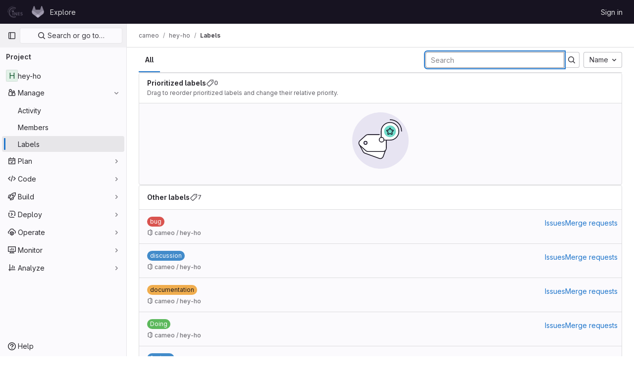

--- FILE ---
content_type: text/html; charset=utf-8
request_url: https://git.cines.fr/cameo/hey-ho/-/labels
body_size: 8506
content:




<!DOCTYPE html>
<html class="gl-light ui-neutral with-top-bar with-header " lang="en">
<head prefix="og: http://ogp.me/ns#">
<meta charset="utf-8">
<meta content="IE=edge" http-equiv="X-UA-Compatible">
<meta content="width=device-width, initial-scale=1" name="viewport">
<title>Labels · cameo / hey-ho · GitLab</title>
<script>
//<![CDATA[
window.gon={};gon.api_version="v4";gon.default_avatar_url="https://dci-gitlab.cines.fr/assets/no_avatar-849f9c04a3a0d0cea2424ae97b27447dc64a7dbfae83c036c45b403392f0e8ba.png";gon.max_file_size=10;gon.asset_host=null;gon.webpack_public_path="/assets/webpack/";gon.relative_url_root="";gon.user_color_mode="gl-light";gon.user_color_scheme="white";gon.markdown_surround_selection=null;gon.markdown_automatic_lists=null;gon.math_rendering_limits_enabled=true;gon.recaptcha_api_server_url="https://www.recaptcha.net/recaptcha/api.js";gon.recaptcha_sitekey="";gon.gitlab_url="https://dci-gitlab.cines.fr";gon.promo_url="https://about.gitlab.com";gon.forum_url="https://forum.gitlab.com";gon.docs_url="https://docs.gitlab.com";gon.revision="2c7e66ebdb6";gon.feature_category="team_planning";gon.gitlab_logo="/assets/gitlab_logo-2957169c8ef64c58616a1ac3f4fc626e8a35ce4eb3ed31bb0d873712f2a041a0.png";gon.secure=true;gon.sprite_icons="/assets/icons-50888ef7fb46c3a1fb53bc67cfc1085be59395f0d49dd55cdd8a8e269dede05b.svg";gon.sprite_file_icons="/assets/file_icons/file_icons-7cd3d6c3b29a6d972895f36472978a4b5adb4b37f9b5d0716a380e82389f7e0e.svg";gon.emoji_sprites_css_path="/assets/emoji_sprites-d746ae2450a3e9c626d338d77a101b84ff33a47c0c281b676d75c4a6ed2948a4.css";gon.gridstack_css_path="/assets/lazy_bundles/gridstack-5fcfd4ffbea1db04eaf7f16521bcab19ae3af042c8b4afe8d16781eda5a70799.css";gon.test_env=false;gon.disable_animations=false;gon.suggested_label_colors={"#cc338b":"Magenta-pink","#dc143c":"Crimson","#c21e56":"Rose red","#cd5b45":"Dark coral","#ed9121":"Carrot orange","#eee600":"Titanium yellow","#009966":"Green-cyan","#8fbc8f":"Dark sea green","#6699cc":"Blue-gray","#e6e6fa":"Lavender","#9400d3":"Dark violet","#330066":"Deep violet","#36454f":"Charcoal grey","#808080":"Gray"};gon.first_day_of_week=0;gon.time_display_relative=true;gon.time_display_format=0;gon.ee=false;gon.jh=false;gon.dot_com=false;gon.uf_error_prefix="UF";gon.pat_prefix="glpat-";gon.keyboard_shortcuts_enabled=true;gon.diagramsnet_url="https://embed.diagrams.net";gon.features={"sourceEditorToolbar":false,"vscodeWebIde":true,"uiForOrganizations":false,"organizationSwitching":false,"removeMonitorMetrics":true};
//]]>
</script>






<link rel="stylesheet" href="/assets/application-857280eb2c5ebf3a21350a6acc823e0b28bf87da97bda46f8d475bab7806dc71.css" />
<link rel="stylesheet" href="/assets/page_bundles/labels-0f18a2d2511451c18725538b430fefa8e9a17c177c1b5451b64776c1142571bf.css" /><link rel="stylesheet" href="/assets/page_bundles/commit_description-065c52911d70ac846b47cc0f64e7a6e0d3daadd0cd34f5788259712569dc0dc3.css" /><link rel="stylesheet" href="/assets/page_bundles/work_items-1df2eea09269b0096c89bcdeba7f775c344c607599d35c3e540bd969463a3bd4.css" /><link rel="stylesheet" href="/assets/page_bundles/notes_shared-bb04929b630340c7b337fb6bfa30ea2d10fcfe6334e1c2e804a3159fc888c146.css" />
<link rel="stylesheet" href="/assets/application_utilities-0f64530bdd1cd7f39aa00294ccb76cb9a4a8a8d4fbe2f0f3479997820877adc1.css" />
<link rel="stylesheet" href="/assets/tailwind-df73256c46d660e287677379ab8d61af8585b74ed0a6d7a788608afecccfd1fb.css" />


<link rel="stylesheet" href="/assets/fonts-fae5d3f79948bd85f18b6513a025f863b19636e85b09a1492907eb4b1bb0557b.css" />
<link rel="stylesheet" href="/assets/highlight/themes/white-4e077f818d11286ef63d2c38533b4af8666edc48a0ac7f20d4892136e219f873.css" />


<link rel="preload" href="/assets/application_utilities-0f64530bdd1cd7f39aa00294ccb76cb9a4a8a8d4fbe2f0f3479997820877adc1.css" as="style" type="text/css">
<link rel="preload" href="/assets/application-857280eb2c5ebf3a21350a6acc823e0b28bf87da97bda46f8d475bab7806dc71.css" as="style" type="text/css">
<link rel="preload" href="/assets/highlight/themes/white-4e077f818d11286ef63d2c38533b4af8666edc48a0ac7f20d4892136e219f873.css" as="style" type="text/css">




<script src="/assets/webpack/graphql.e1f11a07.chunk.js" defer="defer"></script>
<script src="/assets/webpack/commons-pages.admin.abuse_reports.show-pages.dashboard.issues-pages.dashboard.milestones.show-pages.-13e11bbf.94a09ab2.chunk.js" defer="defer"></script>
<script src="/assets/webpack/commons-pages.admin.abuse_reports.show-pages.dashboard.issues-pages.groups.boards-pages.groups.infra-bae5b164.e1eb380e.chunk.js" defer="defer"></script>
<script src="/assets/webpack/commons-pages.admin.abuse_reports.show-pages.dashboard.issues-pages.groups.boards-pages.groups.issue-8dfa5f96.74f9ae83.chunk.js" defer="defer"></script>
<script src="/assets/webpack/commons-pages.admin.abuse_reports.show-pages.dashboard.issues-pages.groups.boards-pages.groups.issue-f804d6c2.35419d5c.chunk.js" defer="defer"></script>
<script src="/assets/webpack/commons-pages.groups.harbor.repositories-pages.groups.new-pages.groups.packages-pages.groups.registr-c21f1c50.0fbb41f2.chunk.js" defer="defer"></script>
<script src="/assets/webpack/commons-pages.search.show-super_sidebar.599796f4.chunk.js" defer="defer"></script>
<script src="/assets/webpack/super_sidebar.a1cd5f8e.chunk.js" defer="defer"></script>
<script src="/assets/webpack/commons-pages.projects-pages.projects.activity-pages.projects.alert_management.details-pages.project-ee413973.db11e848.chunk.js" defer="defer"></script>
<script src="/assets/webpack/commons-pages.admin.labels.edit-pages.admin.labels.index-pages.groups.labels.edit-pages.groups.label-7a36961f.5c16defd.chunk.js" defer="defer"></script>
<script src="/assets/webpack/pages.projects.labels.index.72b3cbac.chunk.js" defer="defer"></script>
<script src="/assets/webpack/runtime.bb284101.bundle.js" defer="defer"></script>
<script src="/assets/webpack/main.018e6284.chunk.js" defer="defer"></script>
<script src="/assets/webpack/redirect_listbox.63318c8c.chunk.js" defer="defer"></script>
<meta content="object" property="og:type">
<meta content="GitLab" property="og:site_name">
<meta content="Labels · cameo / hey-ho · GitLab" property="og:title">
<meta content="Improve Octime display: Hey-ho, hey-ho, On rentre du boulot !" property="og:description">
<meta content="https://git.cines.fr/assets/twitter_card-570ddb06edf56a2312253c5872489847a0f385112ddbcd71ccfa1570febab5d2.jpg" property="og:image">
<meta content="64" property="og:image:width">
<meta content="64" property="og:image:height">
<meta content="https://git.cines.fr/cameo/hey-ho/-/labels" property="og:url">
<meta content="summary" property="twitter:card">
<meta content="Labels · cameo / hey-ho · GitLab" property="twitter:title">
<meta content="Improve Octime display: Hey-ho, hey-ho, On rentre du boulot !" property="twitter:description">
<meta content="https://git.cines.fr/assets/twitter_card-570ddb06edf56a2312253c5872489847a0f385112ddbcd71ccfa1570febab5d2.jpg" property="twitter:image">

<meta name="csrf-param" content="authenticity_token" />
<meta name="csrf-token" content="rF0DiZdorWEW2qGYp36zB1Nz0EaFvnRKMhzT1VOqgz_D6d771RBVO8562QrUZTbYWT2spafrsKXerl-rHx6EGg" />
<meta name="csp-nonce" />
<meta name="action-cable-url" content="/-/cable" />
<link href="/-/manifest.json" rel="manifest">
<link rel="icon" type="image/png" href="/uploads/-/system/appearance/favicon/1/favicon.png" id="favicon" data-original-href="/uploads/-/system/appearance/favicon/1/favicon.png" />
<link rel="apple-touch-icon" type="image/x-icon" href="/assets/apple-touch-icon-b049d4bc0dd9626f31db825d61880737befc7835982586d015bded10b4435460.png" />
<link href="/search/opensearch.xml" rel="search" title="Search GitLab" type="application/opensearchdescription+xml">




<meta content="Improve Octime display: Hey-ho, hey-ho, On rentre du boulot !" name="description">
<meta content="#ececef" name="theme-color">
</head>

<body class="tab-width-8 gl-browser-chrome gl-platform-mac" data-find-file="/cameo/hey-ho/-/find_file/master" data-namespace-id="5" data-page="projects:labels:index" data-project="hey-ho" data-project-full-path="cameo/hey-ho" data-project-id="39">

<script>
//<![CDATA[
gl = window.gl || {};
gl.client = {"isChrome":true,"isMac":true};


//]]>
</script>


<header class="header-logged-out" data-testid="navbar">
<a class="gl-sr-only gl-accessibility" href="#content-body">Skip to content</a>
<div class="container-fluid">
<nav aria-label="Explore GitLab" class="header-logged-out-nav gl-flex gl-gap-3 gl-justify-between">
<div class="gl-flex gl-items-center gl-gap-1">
<span class="gl-sr-only">GitLab</span>
<a title="Homepage" id="logo" class="header-logged-out-logo has-tooltip" aria-label="Homepage" href="/"><img class="brand-header-logo lazy" alt="" data-src="/uploads/-/system/appearance/header_logo/1/banner_alternatif_2_h24px.png" src="[data-uri]" />
</a></div>
<ul class="gl-list-none gl-p-0 gl-m-0 gl-flex gl-gap-3 gl-items-center gl-grow">
<li class="header-logged-out-nav-item">
<a class="" href="/explore">Explore</a>
</li>
</ul>
<ul class="gl-list-none gl-p-0 gl-m-0 gl-flex gl-gap-3 gl-items-center gl-justify-end">
<li class="header-logged-out-nav-item">
<a href="/users/sign_in?redirect_to_referer=yes">Sign in</a>
</li>
</ul>
</nav>
</div>
</header>

<div class="layout-page page-with-super-sidebar">
<aside class="js-super-sidebar super-sidebar super-sidebar-loading" data-command-palette="{&quot;project_files_url&quot;:&quot;/cameo/hey-ho/-/files/master?format=json&quot;,&quot;project_blob_url&quot;:&quot;/cameo/hey-ho/-/blob/master&quot;}" data-force-desktop-expanded-sidebar="" data-is-saas="false" data-root-path="/" data-sidebar="{&quot;is_logged_in&quot;:false,&quot;context_switcher_links&quot;:[{&quot;title&quot;:&quot;Explore&quot;,&quot;link&quot;:&quot;/explore&quot;,&quot;icon&quot;:&quot;compass&quot;}],&quot;current_menu_items&quot;:[{&quot;id&quot;:&quot;project_overview&quot;,&quot;title&quot;:&quot;hey-ho&quot;,&quot;icon&quot;:null,&quot;avatar&quot;:null,&quot;entity_id&quot;:39,&quot;link&quot;:&quot;/cameo/hey-ho&quot;,&quot;pill_count&quot;:null,&quot;link_classes&quot;:&quot;shortcuts-project&quot;,&quot;is_active&quot;:false},{&quot;id&quot;:&quot;manage_menu&quot;,&quot;title&quot;:&quot;Manage&quot;,&quot;icon&quot;:&quot;users&quot;,&quot;avatar&quot;:null,&quot;avatar_shape&quot;:&quot;rect&quot;,&quot;entity_id&quot;:null,&quot;link&quot;:&quot;/cameo/hey-ho/activity&quot;,&quot;is_active&quot;:true,&quot;pill_count&quot;:null,&quot;items&quot;:[{&quot;id&quot;:&quot;activity&quot;,&quot;title&quot;:&quot;Activity&quot;,&quot;icon&quot;:null,&quot;avatar&quot;:null,&quot;entity_id&quot;:null,&quot;link&quot;:&quot;/cameo/hey-ho/activity&quot;,&quot;pill_count&quot;:null,&quot;link_classes&quot;:&quot;shortcuts-project-activity&quot;,&quot;is_active&quot;:false},{&quot;id&quot;:&quot;members&quot;,&quot;title&quot;:&quot;Members&quot;,&quot;icon&quot;:null,&quot;avatar&quot;:null,&quot;entity_id&quot;:null,&quot;link&quot;:&quot;/cameo/hey-ho/-/project_members&quot;,&quot;pill_count&quot;:null,&quot;link_classes&quot;:null,&quot;is_active&quot;:false},{&quot;id&quot;:&quot;labels&quot;,&quot;title&quot;:&quot;Labels&quot;,&quot;icon&quot;:null,&quot;avatar&quot;:null,&quot;entity_id&quot;:null,&quot;link&quot;:&quot;/cameo/hey-ho/-/labels&quot;,&quot;pill_count&quot;:null,&quot;link_classes&quot;:null,&quot;is_active&quot;:true}],&quot;separated&quot;:false},{&quot;id&quot;:&quot;plan_menu&quot;,&quot;title&quot;:&quot;Plan&quot;,&quot;icon&quot;:&quot;planning&quot;,&quot;avatar&quot;:null,&quot;avatar_shape&quot;:&quot;rect&quot;,&quot;entity_id&quot;:null,&quot;link&quot;:&quot;/cameo/hey-ho/-/issues&quot;,&quot;is_active&quot;:false,&quot;pill_count&quot;:null,&quot;items&quot;:[{&quot;id&quot;:&quot;project_issue_list&quot;,&quot;title&quot;:&quot;Issues&quot;,&quot;icon&quot;:null,&quot;avatar&quot;:null,&quot;entity_id&quot;:null,&quot;link&quot;:&quot;/cameo/hey-ho/-/issues&quot;,&quot;pill_count&quot;:&quot;4&quot;,&quot;link_classes&quot;:&quot;shortcuts-issues has-sub-items&quot;,&quot;is_active&quot;:false},{&quot;id&quot;:&quot;boards&quot;,&quot;title&quot;:&quot;Issue boards&quot;,&quot;icon&quot;:null,&quot;avatar&quot;:null,&quot;entity_id&quot;:null,&quot;link&quot;:&quot;/cameo/hey-ho/-/boards&quot;,&quot;pill_count&quot;:null,&quot;link_classes&quot;:&quot;shortcuts-issue-boards&quot;,&quot;is_active&quot;:false},{&quot;id&quot;:&quot;milestones&quot;,&quot;title&quot;:&quot;Milestones&quot;,&quot;icon&quot;:null,&quot;avatar&quot;:null,&quot;entity_id&quot;:null,&quot;link&quot;:&quot;/cameo/hey-ho/-/milestones&quot;,&quot;pill_count&quot;:null,&quot;link_classes&quot;:null,&quot;is_active&quot;:false},{&quot;id&quot;:&quot;project_wiki&quot;,&quot;title&quot;:&quot;Wiki&quot;,&quot;icon&quot;:null,&quot;avatar&quot;:null,&quot;entity_id&quot;:null,&quot;link&quot;:&quot;/cameo/hey-ho/-/wikis/home&quot;,&quot;pill_count&quot;:null,&quot;link_classes&quot;:&quot;shortcuts-wiki&quot;,&quot;is_active&quot;:false}],&quot;separated&quot;:false},{&quot;id&quot;:&quot;code_menu&quot;,&quot;title&quot;:&quot;Code&quot;,&quot;icon&quot;:&quot;code&quot;,&quot;avatar&quot;:null,&quot;avatar_shape&quot;:&quot;rect&quot;,&quot;entity_id&quot;:null,&quot;link&quot;:&quot;/cameo/hey-ho/-/merge_requests&quot;,&quot;is_active&quot;:false,&quot;pill_count&quot;:null,&quot;items&quot;:[{&quot;id&quot;:&quot;project_merge_request_list&quot;,&quot;title&quot;:&quot;Merge requests&quot;,&quot;icon&quot;:null,&quot;avatar&quot;:null,&quot;entity_id&quot;:null,&quot;link&quot;:&quot;/cameo/hey-ho/-/merge_requests&quot;,&quot;pill_count&quot;:&quot;0&quot;,&quot;link_classes&quot;:&quot;shortcuts-merge_requests&quot;,&quot;is_active&quot;:false},{&quot;id&quot;:&quot;files&quot;,&quot;title&quot;:&quot;Repository&quot;,&quot;icon&quot;:null,&quot;avatar&quot;:null,&quot;entity_id&quot;:null,&quot;link&quot;:&quot;/cameo/hey-ho/-/tree/master&quot;,&quot;pill_count&quot;:null,&quot;link_classes&quot;:&quot;shortcuts-tree&quot;,&quot;is_active&quot;:false},{&quot;id&quot;:&quot;branches&quot;,&quot;title&quot;:&quot;Branches&quot;,&quot;icon&quot;:null,&quot;avatar&quot;:null,&quot;entity_id&quot;:null,&quot;link&quot;:&quot;/cameo/hey-ho/-/branches&quot;,&quot;pill_count&quot;:null,&quot;link_classes&quot;:null,&quot;is_active&quot;:false},{&quot;id&quot;:&quot;commits&quot;,&quot;title&quot;:&quot;Commits&quot;,&quot;icon&quot;:null,&quot;avatar&quot;:null,&quot;entity_id&quot;:null,&quot;link&quot;:&quot;/cameo/hey-ho/-/commits/master?ref_type=heads&quot;,&quot;pill_count&quot;:null,&quot;link_classes&quot;:&quot;shortcuts-commits&quot;,&quot;is_active&quot;:false},{&quot;id&quot;:&quot;tags&quot;,&quot;title&quot;:&quot;Tags&quot;,&quot;icon&quot;:null,&quot;avatar&quot;:null,&quot;entity_id&quot;:null,&quot;link&quot;:&quot;/cameo/hey-ho/-/tags&quot;,&quot;pill_count&quot;:null,&quot;link_classes&quot;:null,&quot;is_active&quot;:false},{&quot;id&quot;:&quot;graphs&quot;,&quot;title&quot;:&quot;Repository graph&quot;,&quot;icon&quot;:null,&quot;avatar&quot;:null,&quot;entity_id&quot;:null,&quot;link&quot;:&quot;/cameo/hey-ho/-/network/master?ref_type=heads&quot;,&quot;pill_count&quot;:null,&quot;link_classes&quot;:&quot;shortcuts-network&quot;,&quot;is_active&quot;:false},{&quot;id&quot;:&quot;compare&quot;,&quot;title&quot;:&quot;Compare revisions&quot;,&quot;icon&quot;:null,&quot;avatar&quot;:null,&quot;entity_id&quot;:null,&quot;link&quot;:&quot;/cameo/hey-ho/-/compare?from=master\u0026to=master&quot;,&quot;pill_count&quot;:null,&quot;link_classes&quot;:null,&quot;is_active&quot;:false},{&quot;id&quot;:&quot;project_snippets&quot;,&quot;title&quot;:&quot;Snippets&quot;,&quot;icon&quot;:null,&quot;avatar&quot;:null,&quot;entity_id&quot;:null,&quot;link&quot;:&quot;/cameo/hey-ho/-/snippets&quot;,&quot;pill_count&quot;:null,&quot;link_classes&quot;:&quot;shortcuts-snippets&quot;,&quot;is_active&quot;:false}],&quot;separated&quot;:false},{&quot;id&quot;:&quot;build_menu&quot;,&quot;title&quot;:&quot;Build&quot;,&quot;icon&quot;:&quot;rocket&quot;,&quot;avatar&quot;:null,&quot;avatar_shape&quot;:&quot;rect&quot;,&quot;entity_id&quot;:null,&quot;link&quot;:&quot;/cameo/hey-ho/-/pipelines&quot;,&quot;is_active&quot;:false,&quot;pill_count&quot;:null,&quot;items&quot;:[{&quot;id&quot;:&quot;pipelines&quot;,&quot;title&quot;:&quot;Pipelines&quot;,&quot;icon&quot;:null,&quot;avatar&quot;:null,&quot;entity_id&quot;:null,&quot;link&quot;:&quot;/cameo/hey-ho/-/pipelines&quot;,&quot;pill_count&quot;:null,&quot;link_classes&quot;:&quot;shortcuts-pipelines&quot;,&quot;is_active&quot;:false},{&quot;id&quot;:&quot;jobs&quot;,&quot;title&quot;:&quot;Jobs&quot;,&quot;icon&quot;:null,&quot;avatar&quot;:null,&quot;entity_id&quot;:null,&quot;link&quot;:&quot;/cameo/hey-ho/-/jobs&quot;,&quot;pill_count&quot;:null,&quot;link_classes&quot;:&quot;shortcuts-builds&quot;,&quot;is_active&quot;:false},{&quot;id&quot;:&quot;pipeline_schedules&quot;,&quot;title&quot;:&quot;Pipeline schedules&quot;,&quot;icon&quot;:null,&quot;avatar&quot;:null,&quot;entity_id&quot;:null,&quot;link&quot;:&quot;/cameo/hey-ho/-/pipeline_schedules&quot;,&quot;pill_count&quot;:null,&quot;link_classes&quot;:&quot;shortcuts-builds&quot;,&quot;is_active&quot;:false},{&quot;id&quot;:&quot;artifacts&quot;,&quot;title&quot;:&quot;Artifacts&quot;,&quot;icon&quot;:null,&quot;avatar&quot;:null,&quot;entity_id&quot;:null,&quot;link&quot;:&quot;/cameo/hey-ho/-/artifacts&quot;,&quot;pill_count&quot;:null,&quot;link_classes&quot;:&quot;shortcuts-builds&quot;,&quot;is_active&quot;:false}],&quot;separated&quot;:false},{&quot;id&quot;:&quot;deploy_menu&quot;,&quot;title&quot;:&quot;Deploy&quot;,&quot;icon&quot;:&quot;deployments&quot;,&quot;avatar&quot;:null,&quot;avatar_shape&quot;:&quot;rect&quot;,&quot;entity_id&quot;:null,&quot;link&quot;:&quot;/cameo/hey-ho/-/releases&quot;,&quot;is_active&quot;:false,&quot;pill_count&quot;:null,&quot;items&quot;:[{&quot;id&quot;:&quot;releases&quot;,&quot;title&quot;:&quot;Releases&quot;,&quot;icon&quot;:null,&quot;avatar&quot;:null,&quot;entity_id&quot;:null,&quot;link&quot;:&quot;/cameo/hey-ho/-/releases&quot;,&quot;pill_count&quot;:null,&quot;link_classes&quot;:&quot;shortcuts-deployments-releases&quot;,&quot;is_active&quot;:false}],&quot;separated&quot;:false},{&quot;id&quot;:&quot;operations_menu&quot;,&quot;title&quot;:&quot;Operate&quot;,&quot;icon&quot;:&quot;cloud-pod&quot;,&quot;avatar&quot;:null,&quot;avatar_shape&quot;:&quot;rect&quot;,&quot;entity_id&quot;:null,&quot;link&quot;:&quot;/cameo/hey-ho/-/environments&quot;,&quot;is_active&quot;:false,&quot;pill_count&quot;:null,&quot;items&quot;:[{&quot;id&quot;:&quot;environments&quot;,&quot;title&quot;:&quot;Environments&quot;,&quot;icon&quot;:null,&quot;avatar&quot;:null,&quot;entity_id&quot;:null,&quot;link&quot;:&quot;/cameo/hey-ho/-/environments&quot;,&quot;pill_count&quot;:null,&quot;link_classes&quot;:&quot;shortcuts-environments&quot;,&quot;is_active&quot;:false}],&quot;separated&quot;:false},{&quot;id&quot;:&quot;monitor_menu&quot;,&quot;title&quot;:&quot;Monitor&quot;,&quot;icon&quot;:&quot;monitor&quot;,&quot;avatar&quot;:null,&quot;avatar_shape&quot;:&quot;rect&quot;,&quot;entity_id&quot;:null,&quot;link&quot;:&quot;/cameo/hey-ho/-/incidents&quot;,&quot;is_active&quot;:false,&quot;pill_count&quot;:null,&quot;items&quot;:[{&quot;id&quot;:&quot;incidents&quot;,&quot;title&quot;:&quot;Incidents&quot;,&quot;icon&quot;:null,&quot;avatar&quot;:null,&quot;entity_id&quot;:null,&quot;link&quot;:&quot;/cameo/hey-ho/-/incidents&quot;,&quot;pill_count&quot;:null,&quot;link_classes&quot;:null,&quot;is_active&quot;:false}],&quot;separated&quot;:false},{&quot;id&quot;:&quot;analyze_menu&quot;,&quot;title&quot;:&quot;Analyze&quot;,&quot;icon&quot;:&quot;chart&quot;,&quot;avatar&quot;:null,&quot;avatar_shape&quot;:&quot;rect&quot;,&quot;entity_id&quot;:null,&quot;link&quot;:&quot;/cameo/hey-ho/-/value_stream_analytics&quot;,&quot;is_active&quot;:false,&quot;pill_count&quot;:null,&quot;items&quot;:[{&quot;id&quot;:&quot;cycle_analytics&quot;,&quot;title&quot;:&quot;Value stream analytics&quot;,&quot;icon&quot;:null,&quot;avatar&quot;:null,&quot;entity_id&quot;:null,&quot;link&quot;:&quot;/cameo/hey-ho/-/value_stream_analytics&quot;,&quot;pill_count&quot;:null,&quot;link_classes&quot;:&quot;shortcuts-project-cycle-analytics&quot;,&quot;is_active&quot;:false},{&quot;id&quot;:&quot;contributors&quot;,&quot;title&quot;:&quot;Contributor analytics&quot;,&quot;icon&quot;:null,&quot;avatar&quot;:null,&quot;entity_id&quot;:null,&quot;link&quot;:&quot;/cameo/hey-ho/-/graphs/master?ref_type=heads&quot;,&quot;pill_count&quot;:null,&quot;link_classes&quot;:null,&quot;is_active&quot;:false},{&quot;id&quot;:&quot;ci_cd_analytics&quot;,&quot;title&quot;:&quot;CI/CD analytics&quot;,&quot;icon&quot;:null,&quot;avatar&quot;:null,&quot;entity_id&quot;:null,&quot;link&quot;:&quot;/cameo/hey-ho/-/pipelines/charts&quot;,&quot;pill_count&quot;:null,&quot;link_classes&quot;:null,&quot;is_active&quot;:false},{&quot;id&quot;:&quot;repository_analytics&quot;,&quot;title&quot;:&quot;Repository analytics&quot;,&quot;icon&quot;:null,&quot;avatar&quot;:null,&quot;entity_id&quot;:null,&quot;link&quot;:&quot;/cameo/hey-ho/-/graphs/master/charts&quot;,&quot;pill_count&quot;:null,&quot;link_classes&quot;:&quot;shortcuts-repository-charts&quot;,&quot;is_active&quot;:false}],&quot;separated&quot;:false}],&quot;current_context_header&quot;:&quot;Project&quot;,&quot;support_path&quot;:&quot;https://about.gitlab.com/get-help/&quot;,&quot;docs_path&quot;:&quot;/help/docs&quot;,&quot;display_whats_new&quot;:false,&quot;show_version_check&quot;:null,&quot;search&quot;:{&quot;search_path&quot;:&quot;/search&quot;,&quot;issues_path&quot;:&quot;/dashboard/issues&quot;,&quot;mr_path&quot;:&quot;/dashboard/merge_requests&quot;,&quot;autocomplete_path&quot;:&quot;/search/autocomplete&quot;,&quot;settings_path&quot;:&quot;/search/settings&quot;,&quot;search_context&quot;:{&quot;project&quot;:{&quot;id&quot;:39,&quot;name&quot;:&quot;hey-ho&quot;},&quot;project_metadata&quot;:{&quot;mr_path&quot;:&quot;/cameo/hey-ho/-/merge_requests&quot;,&quot;issues_path&quot;:&quot;/cameo/hey-ho/-/issues&quot;},&quot;code_search&quot;:true,&quot;scope&quot;:null,&quot;for_snippets&quot;:null}},&quot;panel_type&quot;:&quot;project&quot;,&quot;shortcut_links&quot;:[{&quot;title&quot;:&quot;Snippets&quot;,&quot;href&quot;:&quot;/explore/snippets&quot;,&quot;css_class&quot;:&quot;dashboard-shortcuts-snippets&quot;},{&quot;title&quot;:&quot;Groups&quot;,&quot;href&quot;:&quot;/explore/groups&quot;,&quot;css_class&quot;:&quot;dashboard-shortcuts-groups&quot;},{&quot;title&quot;:&quot;Projects&quot;,&quot;href&quot;:&quot;/explore/projects/starred&quot;,&quot;css_class&quot;:&quot;dashboard-shortcuts-projects&quot;}],&quot;terms&quot;:null}"></aside>

<div class="content-wrapper">

<div class="broadcast-wrapper">




</div>
<div class="alert-wrapper gl-flex gl-flex-col gl-gap-3 container-fluid container-limited">
























<div class="flash-container flash-container-page sticky" data-testid="flash-container">
<div id="js-global-alerts"></div>
</div>


</div>
<div class="top-bar-fixed container-fluid" data-testid="top-bar">
<div class="top-bar-container gl-flex gl-items-center gl-gap-2">
<button class="gl-button btn btn-icon btn-md btn-default btn-default-tertiary js-super-sidebar-toggle-expand super-sidebar-toggle -gl-ml-3" aria-controls="super-sidebar" aria-expanded="false" aria-label="Primary navigation sidebar" type="button"><svg class="s16 gl-icon gl-button-icon " data-testid="sidebar-icon"><use href="/assets/icons-50888ef7fb46c3a1fb53bc67cfc1085be59395f0d49dd55cdd8a8e269dede05b.svg#sidebar"></use></svg>

</button>
<script type="application/ld+json">
{"@context":"https://schema.org","@type":"BreadcrumbList","itemListElement":[{"@type":"ListItem","position":1,"name":"cameo","item":"https://git.cines.fr/cameo"},{"@type":"ListItem","position":2,"name":"hey-ho","item":"https://git.cines.fr/cameo/hey-ho"},{"@type":"ListItem","position":3,"name":"Labels","item":"https://git.cines.fr/cameo/hey-ho/-/labels"}]}


</script>
<div data-testid="breadcrumb-links" id="js-vue-page-breadcrumbs-wrapper">
<div data-breadcrumbs-json="[{&quot;text&quot;:&quot;cameo&quot;,&quot;href&quot;:&quot;/cameo&quot;,&quot;avatarPath&quot;:null},{&quot;text&quot;:&quot;hey-ho&quot;,&quot;href&quot;:&quot;/cameo/hey-ho&quot;,&quot;avatarPath&quot;:null},{&quot;text&quot;:&quot;Labels&quot;,&quot;href&quot;:&quot;/cameo/hey-ho/-/labels&quot;,&quot;avatarPath&quot;:null}]" id="js-vue-page-breadcrumbs"></div>
<div id="js-injected-page-breadcrumbs"></div>
</div>


<div id="js-work-item-feedback"></div>


</div>
</div>

<div class="container-fluid container-limited project-highlight-puc">
<main class="content" id="content-body" itemscope itemtype="http://schema.org/SoftwareSourceCode">




<div id="js-promote-label-modal"></div>
<div class="top-area adjust">
<ul class="gl-grow gl-border-0 nav gl-tabs-nav" role="tablist"><li role="presentation" class="nav-item"><a role="tab" class="nav-link gl-tab-nav-item active gl-tab-nav-item-active" href="/cameo/hey-ho/-/labels">All</a></li>
</ul><div class="nav-controls">
<form action="/cameo/hey-ho/-/labels" accept-charset="UTF-8" method="get"><input type="hidden" name="subscribed" id="subscribed" autocomplete="off" />
<input type="hidden" name="sort" id="sort" value="relevance" autocomplete="off" />
<div class="input-group gl-flex-nowrap">
<input type="search" name="search" id="label-search" placeholder="Search" aria-label="Search labels" class="form-control search-text-input input-short" spellcheck="false" autofocus="autofocus" />
<span class="input-group-append">
<button type="submit" aria-label="Submit search" type="button" class="gl-button btn btn-icon btn-md btn-default "><svg class="s16 gl-icon gl-button-icon " data-testid="search-icon"><use href="/assets/icons-50888ef7fb46c3a1fb53bc67cfc1085be59395f0d49dd55cdd8a8e269dede05b.svg#search"></use></svg>

</button>
</span>
</div>
</form><div data-placement="right" data-items="[{&quot;value&quot;:&quot;name_asc&quot;,&quot;text&quot;:&quot;Name&quot;,&quot;href&quot;:&quot;/cameo/hey-ho/-/labels?sort=name_asc&quot;},{&quot;value&quot;:&quot;name_desc&quot;,&quot;text&quot;:&quot;Name, descending&quot;,&quot;href&quot;:&quot;/cameo/hey-ho/-/labels?sort=name_desc&quot;},{&quot;value&quot;:&quot;created_desc&quot;,&quot;text&quot;:&quot;Last created&quot;,&quot;href&quot;:&quot;/cameo/hey-ho/-/labels?sort=created_desc&quot;},{&quot;value&quot;:&quot;created_asc&quot;,&quot;text&quot;:&quot;Oldest created&quot;,&quot;href&quot;:&quot;/cameo/hey-ho/-/labels?sort=created_asc&quot;},{&quot;value&quot;:&quot;updated_desc&quot;,&quot;text&quot;:&quot;Updated date&quot;,&quot;href&quot;:&quot;/cameo/hey-ho/-/labels?sort=updated_desc&quot;},{&quot;value&quot;:&quot;updated_asc&quot;,&quot;text&quot;:&quot;Oldest updated&quot;,&quot;href&quot;:&quot;/cameo/hey-ho/-/labels?sort=updated_asc&quot;}]" data-selected="name_asc" class="gl-new-dropdown js-redirect-listbox"><button class="gl-button btn btn-md btn-default gl-new-dropdown-toggle" type="button"><span class="gl-button-text">
<span class="gl-new-dropdown-button-text">Name</span><svg class="s16 gl-button-icon gl-new-dropdown-chevron gl-icon" data-testid="chevron-down-icon"><use href="/assets/icons-50888ef7fb46c3a1fb53bc67cfc1085be59395f0d49dd55cdd8a8e269dede05b.svg#chevron-down"></use></svg>
</span>

</button></div>

</div>
</div>

<div class="labels-container gl-flex gl-flex-col gl-gap-5">
<section>
<div class="crud gl-bg-subtle gl-border gl-border-default gl-rounded-base prioritized-labels is-not-draggable">
<header class="crud-header gl-flex gl-flex-wrap gl-justify-between gl-gap-x-5 gl-gap-y-2 gl-px-5 gl-py-4 gl-bg-default gl-border-b gl-border-default gl-rounded-t-base">
<div class="gl-flex gl-flex-col gl-self-center">
<h2 class="gl-text-base gl-font-bold gl-leading-normal gl-inline-flex gl-gap-3 gl-m-0" data-testid="crud-title">
Prioritized labels
<span class="gl-inline-flex gl-items-center gl-gap-2 gl-text-sm gl-text-subtle" data-testid="crud-count">
<svg class="s16" data-testid="label-icon"><use href="/assets/icons-50888ef7fb46c3a1fb53bc67cfc1085be59395f0d49dd55cdd8a8e269dede05b.svg#label"></use></svg>
<span>
0
</span>
</span>
</h2>
<div class="gl-text-sm gl-text-subtle gl-leading-normal gl-mt-2 gl-mb-0" data-testid="crud-description">
Drag to reorder prioritized labels and change their relative priority.
</div>
</div>
<div class="gl-flex gl-gap-3 gl-items-baseline" data-testid="crud-actions">

</div>
</header>
<div class="crud-body gl-mx-5 gl-my-4 !gl-m-0 gl-rounded-b-base" data-testid="crud-body">
<div class="js-prioritized-labels gl-rounded-base manage-labels-list" data-url="/cameo/hey-ho/-/labels/set_priorities">
<div class="priority-labels-empty-state" id="js-priority-labels-empty-state">
<div class="text-center gl-mt-1 gl-mb-5">
<div class="svg-content" data-testid="label-svg-content">
<img data-src="/assets/illustrations/empty-state/empty-labels-starred-md-fac587897dc8bfbe7133ba5b1ea8d01176344f7e59cd36c98c6eaf4ae6df47f1.svg" class="lazy" src="[data-uri]" />
</div>
</div>

</div>
</div>

</div>
</div>
</section>
<section>
<div class="crud gl-bg-subtle gl-border gl-border-default gl-rounded-base other-labels">
<header class="crud-header gl-flex gl-flex-wrap gl-justify-between gl-gap-x-5 gl-gap-y-2 gl-px-5 gl-py-4 gl-bg-default gl-border-b gl-border-default gl-rounded-t-base">
<div class="gl-flex gl-flex-col gl-self-center">
<h2 class="gl-text-base gl-font-bold gl-leading-normal gl-inline-flex gl-gap-3 gl-m-0" data-testid="crud-title">
Other labels
<span class="gl-inline-flex gl-items-center gl-gap-2 gl-text-sm gl-text-subtle" data-testid="crud-count">
<svg class="s16" data-testid="label-icon"><use href="/assets/icons-50888ef7fb46c3a1fb53bc67cfc1085be59395f0d49dd55cdd8a8e269dede05b.svg#label"></use></svg>
<span>
7
</span>
</span>
</h2>
</div>
<div class="gl-flex gl-gap-3 gl-items-baseline" data-testid="crud-actions">

</div>
</header>
<div class="crud-body gl-mx-5 gl-my-4 !gl-m-0 gl-rounded-b-base" data-testid="crud-body">
<div class="js-other-labels manage-labels-list">
<li class="js-label-list-item gl-list-none gl-border-b gl-last-of-type-border-b-0" data-id="6" id="project_label_6">
<div class="label-content gl-pl-5 gl-pr-3 gl-py-4 gl-rounded-base">
<div class="label-name gl-shrink-0 gl-mr-5">
<span class="gl-label"><a class="gl-link gl-label-link has-tooltip" data-html="true" data-title="bug" href="#"><span
  class="gl-label-text gl-label-text-light"
  data-container="body"
  data-html="true"
  style="background-color: #d9534f"
>bug</span></a></span>
<div class="gl-mt-2">
<div class="gl-text-sm gl-font-semibold gl-text-secondary">
<svg class="s12 gl-text-gray-600" data-testid="project-icon"><use href="/assets/icons-50888ef7fb46c3a1fb53bc67cfc1085be59395f0d49dd55cdd8a8e269dede05b.svg#project"></use></svg>
cameo / hey-ho
</div>

</div>
</div>
<div class="label-description gl-w-full">
<div class="gl-flex gl-items-stretch gl-flex-wrap">
<div class="gl-grow gl-mr-5 gl-basis-1/2">
</div>
<ul class="label-links gl-m-0 gl-mt-2 gl-p-0 gl-whitespace-nowrap gl-flex gl-gap-5">
<li class="gl-inline-flex">
<a href="/cameo/hey-ho/-/issues?label_name%5B%5D=bug">Issues</a>
</li>
<li class="gl-inline-flex">
<a href="/cameo/hey-ho/-/merge_requests?label_name%5B%5D=bug">Merge requests</a>
</li>

</ul>
</div>
</div>

<ul class="label-actions-list">
</ul>
</div>
</li>
<li class="js-label-list-item gl-list-none gl-border-b gl-last-of-type-border-b-0" data-id="11" id="project_label_11">
<div class="label-content gl-pl-5 gl-pr-3 gl-py-4 gl-rounded-base">
<div class="label-name gl-shrink-0 gl-mr-5">
<span class="gl-label"><a class="gl-link gl-label-link has-tooltip" data-html="true" data-title="discussion" href="#"><span
  class="gl-label-text gl-label-text-light"
  data-container="body"
  data-html="true"
  style="background-color: #428bca"
>discussion</span></a></span>
<div class="gl-mt-2">
<div class="gl-text-sm gl-font-semibold gl-text-secondary">
<svg class="s12 gl-text-gray-600" data-testid="project-icon"><use href="/assets/icons-50888ef7fb46c3a1fb53bc67cfc1085be59395f0d49dd55cdd8a8e269dede05b.svg#project"></use></svg>
cameo / hey-ho
</div>

</div>
</div>
<div class="label-description gl-w-full">
<div class="gl-flex gl-items-stretch gl-flex-wrap">
<div class="gl-grow gl-mr-5 gl-basis-1/2">
</div>
<ul class="label-links gl-m-0 gl-mt-2 gl-p-0 gl-whitespace-nowrap gl-flex gl-gap-5">
<li class="gl-inline-flex">
<a href="/cameo/hey-ho/-/issues?label_name%5B%5D=discussion">Issues</a>
</li>
<li class="gl-inline-flex">
<a href="/cameo/hey-ho/-/merge_requests?label_name%5B%5D=discussion">Merge requests</a>
</li>

</ul>
</div>
</div>

<ul class="label-actions-list">
</ul>
</div>
</li>
<li class="js-label-list-item gl-list-none gl-border-b gl-last-of-type-border-b-0" data-id="9" id="project_label_9">
<div class="label-content gl-pl-5 gl-pr-3 gl-py-4 gl-rounded-base">
<div class="label-name gl-shrink-0 gl-mr-5">
<span class="gl-label"><a class="gl-link gl-label-link has-tooltip" data-html="true" data-title="documentation" href="#"><span
  class="gl-label-text gl-label-text-dark"
  data-container="body"
  data-html="true"
  style="background-color: #f0ad4e"
>documentation</span></a></span>
<div class="gl-mt-2">
<div class="gl-text-sm gl-font-semibold gl-text-secondary">
<svg class="s12 gl-text-gray-600" data-testid="project-icon"><use href="/assets/icons-50888ef7fb46c3a1fb53bc67cfc1085be59395f0d49dd55cdd8a8e269dede05b.svg#project"></use></svg>
cameo / hey-ho
</div>

</div>
</div>
<div class="label-description gl-w-full">
<div class="gl-flex gl-items-stretch gl-flex-wrap">
<div class="gl-grow gl-mr-5 gl-basis-1/2">
</div>
<ul class="label-links gl-m-0 gl-mt-2 gl-p-0 gl-whitespace-nowrap gl-flex gl-gap-5">
<li class="gl-inline-flex">
<a href="/cameo/hey-ho/-/issues?label_name%5B%5D=documentation">Issues</a>
</li>
<li class="gl-inline-flex">
<a href="/cameo/hey-ho/-/merge_requests?label_name%5B%5D=documentation">Merge requests</a>
</li>

</ul>
</div>
</div>

<ul class="label-actions-list">
</ul>
</div>
</li>
<li class="js-label-list-item gl-list-none gl-border-b gl-last-of-type-border-b-0" data-id="15" id="project_label_15">
<div class="label-content gl-pl-5 gl-pr-3 gl-py-4 gl-rounded-base">
<div class="label-name gl-shrink-0 gl-mr-5">
<span class="gl-label"><a class="gl-link gl-label-link has-tooltip" data-html="true" data-title="Doing" href="#"><span
  class="gl-label-text gl-label-text-light"
  data-container="body"
  data-html="true"
  style="background-color: #5CB85C"
>Doing</span></a></span>
<div class="gl-mt-2">
<div class="gl-text-sm gl-font-semibold gl-text-secondary">
<svg class="s12 gl-text-gray-600" data-testid="project-icon"><use href="/assets/icons-50888ef7fb46c3a1fb53bc67cfc1085be59395f0d49dd55cdd8a8e269dede05b.svg#project"></use></svg>
cameo / hey-ho
</div>

</div>
</div>
<div class="label-description gl-w-full">
<div class="gl-flex gl-items-stretch gl-flex-wrap">
<div class="gl-grow gl-mr-5 gl-basis-1/2">
</div>
<ul class="label-links gl-m-0 gl-mt-2 gl-p-0 gl-whitespace-nowrap gl-flex gl-gap-5">
<li class="gl-inline-flex">
<a href="/cameo/hey-ho/-/issues?label_name%5B%5D=Doing">Issues</a>
</li>
<li class="gl-inline-flex">
<a href="/cameo/hey-ho/-/merge_requests?label_name%5B%5D=Doing">Merge requests</a>
</li>

</ul>
</div>
</div>

<ul class="label-actions-list">
</ul>
</div>
</li>
<li class="js-label-list-item gl-list-none gl-border-b gl-last-of-type-border-b-0" data-id="12" id="project_label_12">
<div class="label-content gl-pl-5 gl-pr-3 gl-py-4 gl-rounded-base">
<div class="label-name gl-shrink-0 gl-mr-5">
<span class="gl-label"><a class="gl-link gl-label-link has-tooltip" data-html="true" data-title="feature" href="#"><span
  class="gl-label-text gl-label-text-light"
  data-container="body"
  data-html="true"
  style="background-color: #428bca"
>feature</span></a></span>
<div class="gl-mt-2">
<div class="gl-text-sm gl-font-semibold gl-text-secondary">
<svg class="s12 gl-text-gray-600" data-testid="project-icon"><use href="/assets/icons-50888ef7fb46c3a1fb53bc67cfc1085be59395f0d49dd55cdd8a8e269dede05b.svg#project"></use></svg>
cameo / hey-ho
</div>

</div>
</div>
<div class="label-description gl-w-full">
<div class="gl-flex gl-items-stretch gl-flex-wrap">
<div class="gl-grow gl-mr-5 gl-basis-1/2">
</div>
<ul class="label-links gl-m-0 gl-mt-2 gl-p-0 gl-whitespace-nowrap gl-flex gl-gap-5">
<li class="gl-inline-flex">
<a href="/cameo/hey-ho/-/issues?label_name%5B%5D=feature">Issues</a>
</li>
<li class="gl-inline-flex">
<a href="/cameo/hey-ho/-/merge_requests?label_name%5B%5D=feature">Merge requests</a>
</li>

</ul>
</div>
</div>

<ul class="label-actions-list">
</ul>
</div>
</li>
<li class="js-label-list-item gl-list-none gl-border-b gl-last-of-type-border-b-0" data-id="10" id="project_label_10">
<div class="label-content gl-pl-5 gl-pr-3 gl-py-4 gl-rounded-base">
<div class="label-name gl-shrink-0 gl-mr-5">
<span class="gl-label"><a class="gl-link gl-label-link has-tooltip" data-html="true" data-title="support" href="#"><span
  class="gl-label-text gl-label-text-dark"
  data-container="body"
  data-html="true"
  style="background-color: #f0ad4e"
>support</span></a></span>
<div class="gl-mt-2">
<div class="gl-text-sm gl-font-semibold gl-text-secondary">
<svg class="s12 gl-text-gray-600" data-testid="project-icon"><use href="/assets/icons-50888ef7fb46c3a1fb53bc67cfc1085be59395f0d49dd55cdd8a8e269dede05b.svg#project"></use></svg>
cameo / hey-ho
</div>

</div>
</div>
<div class="label-description gl-w-full">
<div class="gl-flex gl-items-stretch gl-flex-wrap">
<div class="gl-grow gl-mr-5 gl-basis-1/2">
</div>
<ul class="label-links gl-m-0 gl-mt-2 gl-p-0 gl-whitespace-nowrap gl-flex gl-gap-5">
<li class="gl-inline-flex">
<a href="/cameo/hey-ho/-/issues?label_name%5B%5D=support">Issues</a>
</li>
<li class="gl-inline-flex">
<a href="/cameo/hey-ho/-/merge_requests?label_name%5B%5D=support">Merge requests</a>
</li>

</ul>
</div>
</div>

<ul class="label-actions-list">
</ul>
</div>
</li>
<li class="js-label-list-item gl-list-none gl-border-b gl-last-of-type-border-b-0" data-id="14" id="project_label_14">
<div class="label-content gl-pl-5 gl-pr-3 gl-py-4 gl-rounded-base">
<div class="label-name gl-shrink-0 gl-mr-5">
<span class="gl-label"><a class="gl-link gl-label-link has-tooltip" data-html="true" data-title="To Do" href="#"><span
  class="gl-label-text gl-label-text-dark"
  data-container="body"
  data-html="true"
  style="background-color: #F0AD4E"
>To Do</span></a></span>
<div class="gl-mt-2">
<div class="gl-text-sm gl-font-semibold gl-text-secondary">
<svg class="s12 gl-text-gray-600" data-testid="project-icon"><use href="/assets/icons-50888ef7fb46c3a1fb53bc67cfc1085be59395f0d49dd55cdd8a8e269dede05b.svg#project"></use></svg>
cameo / hey-ho
</div>

</div>
</div>
<div class="label-description gl-w-full">
<div class="gl-flex gl-items-stretch gl-flex-wrap">
<div class="gl-grow gl-mr-5 gl-basis-1/2">
</div>
<ul class="label-links gl-m-0 gl-mt-2 gl-p-0 gl-whitespace-nowrap gl-flex gl-gap-5">
<li class="gl-inline-flex">
<a href="/cameo/hey-ho/-/issues?label_name%5B%5D=To+Do">Issues</a>
</li>
<li class="gl-inline-flex">
<a href="/cameo/hey-ho/-/merge_requests?label_name%5B%5D=To+Do">Merge requests</a>
</li>

</ul>
</div>
</div>

<ul class="label-actions-list">
</ul>
</div>
</li>

</div>

<div class="crud-pagination gl-flex gl-justify-center gl-p-5 gl-border-t" data-testid="crud-pagination">


</div>
</div>
</div>
</section>
</div>

</main>
</div>


</div>
</div>


<script>
//<![CDATA[
if ('loading' in HTMLImageElement.prototype) {
  document.querySelectorAll('img.lazy').forEach(img => {
    img.loading = 'lazy';
    let imgUrl = img.dataset.src;
    // Only adding width + height for avatars for now
    if (imgUrl.indexOf('/avatar/') > -1 && imgUrl.indexOf('?') === -1) {
      const targetWidth = img.getAttribute('width') || img.width;
      imgUrl += `?width=${targetWidth}`;
    }
    img.src = imgUrl;
    img.removeAttribute('data-src');
    img.classList.remove('lazy');
    img.classList.add('js-lazy-loaded');
    img.dataset.testid = 'js-lazy-loaded-content';
  });
}

//]]>
</script>
<script>
//<![CDATA[
gl = window.gl || {};
gl.experiments = {};


//]]>
</script>

</body>
</html>



--- FILE ---
content_type: text/javascript; charset=utf-8
request_url: https://git.cines.fr/assets/webpack/pages.projects.labels.index.72b3cbac.chunk.js
body_size: 155
content:
(this.webpackJsonp=this.webpackJsonp||[]).push([[701],{241:function(p,c,s){s("HVBj"),s("gjpc"),p.exports=s("plhZ")},plhZ:function(p,c,s){"use strict";s.r(c);var t=s("feg8");Object(t.c)()}},[[241,1,0,3,73]]]);
//# sourceMappingURL=pages.projects.labels.index.72b3cbac.chunk.js.map